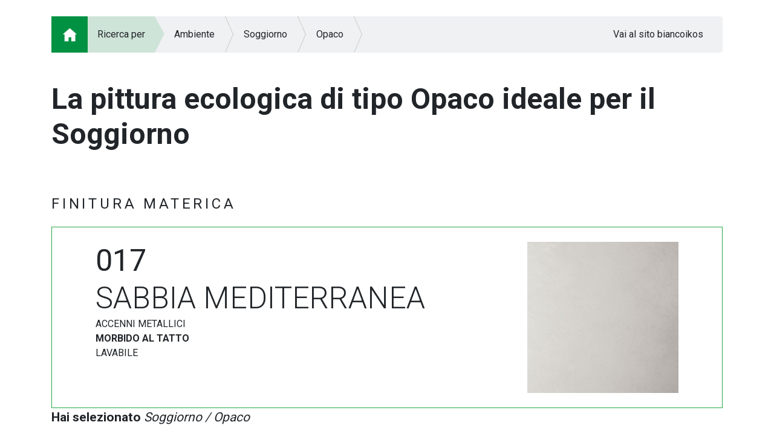

--- FILE ---
content_type: text/html; charset=utf-8
request_url: https://www.biancoikos.com/guidallascelta/Percorso/Ambiente/Soggiorno/Opaco/017
body_size: 32056
content:


<!DOCTYPE html>

<html>
<head><meta http-equiv="Content-Type" content="text/html; charset=utf-8" /><title>

</title><meta name="description" /><meta name="author" /><meta charset="utf-8" /><meta name="viewport" content="width=device-width, initial-scale=1, shrink-to-fit=no" /><link rel="shortcut icon" href="/guidallascelta/favicon.ico" type="image/x-icon" /><link rel="icon" href="/guidallascelta/favicon.ico" type="image/x-icon" /><link rel="stylesheet" href="https://stackpath.bootstrapcdn.com/bootstrap/4.1.0/css/bootstrap.min.css" integrity="sha384-9gVQ4dYFwwWSjIDZnLEWnxCjeSWFphJiwGPXr1jddIhOegiu1FwO5qRGvFXOdJZ4" crossorigin="anonymous" /><link href="https://fonts.googleapis.com/css?family=Roboto:300,400,700" rel="stylesheet" /><link href="/guidallascelta/css/StyleSheet.css" rel="stylesheet" />
    <script defer src="https://use.fontawesome.com/releases/v5.0.1/js/all.js"></script>
    

    <script src="https://www.google.com/recaptcha/api.js"></script>
</head>
    
<body>
    <div id="pageloader"><div id="loader"></div></div>
    <div id="ajaxloader" class="text-center"><i class="fa fa-spinner fa-spin fa-3x fa-fw"></i><span class="sr-only">Loading...</span></div>
    <form method="post" action="./017" id="form1" autocomplete="off">
<div class="aspNetHidden">
<input type="hidden" name="__VIEWSTATE" id="__VIEWSTATE" value="0SRFjEPcbQn2gjtojAkkxVIVFXiMaDOG6ryvCYT+kB4HgiBPYoxhY9ATdQyic2Boj9RcuU+RykVOiJPOmBp60QN5rDWpiWEQ3btEA/NHKTP/qVYzSFT88KZp3d+fQ1a4hz1loXtynxLw+dybJHCBhABntlW/V18uCQvRhnu/d3b2aa9Avge2wOu4IRixpzB/kXd463IFwSrOSXyW2XziwIezTNL8pUUrROx3TomOCq3lNrPBDjLAGUIV4AuWGPclvC2BtH4aXn6Gpd1b/[base64]/m6qDpKcAxg4ymdyUHk980Q26xW3K8+4vL6/pByz54alLK2dSQs9pgB4AkSEf3zX9WZJE8DWWsJ64F5HitosK2z8lx3mr2Esu0UcxDyfyKwx7y/RTDgxbyEgP9AeUQw7Rj0I/QdGo0t+sv6M3kbVbRa+WUZ3x6O5tJ0K95ffEi7stu8k0Iee7yxLTD9J3E8nRZES8yfzmVp8M0U9Ruk4zg8zA1RWDOS5s/9LnJHkNUwP5654Y9ORnJOY3ukCergSFDTOoD1b5c0Dpqph3HHTbrlo0Kk+p3QpkjSOUCbvzQvaWDrMHMjtEJFJilToxI5ppkHGTwCtegaW2xzCsx+e3SdEWKXxHfJFFR/+LdLnxRS7qd06Kx9nNZwGIRQFxeNyVVfIne2Q5EWAmm5OBQebT1kcGWhb9ctyz+r47PfUoJufBipp6MfgdNR6+Yr0TN3d4ly/5Fx7U1Bz9+xsglfhFiA8yMgwM3yIg+aMvb1f/[base64]/i3xHkLiCSzmYfqSGeXprWDULJQQPz/dHrPzbTZosgdD6gPFFNqZrTO0e3ZwDJ0AmD97F1haHDkvH4Y6K4t9BYWHDWGASY1NvVTkv6qhU2O2HaaHBsBTaBvgrWVS6/qlpZZerITVeIGdSgVB7RA==" />
</div>

<div class="aspNetHidden">

	<input type="hidden" name="__VIEWSTATEGENERATOR" id="__VIEWSTATEGENERATOR" value="AA164BA9" />
	<input type="hidden" name="__EVENTVALIDATION" id="__EVENTVALIDATION" value="0Gl5R13rpnDda2P2+zJcdUSSjch//MjyDy0/yd08ryt0VW1jS992mmpHEviL9pqrV7DguADWL+9b3Gu99juKSGdrcV2TwFiWHnvmL+vbKuaeHooITpfyEd9FHGuRPFQOMaWh8RPjM0hbRNqfpjoX0Ru65lvY/c83RWDKVCxz0UE=" />
</div>
        <div>
            
    <div class="container pb-5">
        <nav aria-label="breadcrumb">
            <ol class="breadcrumb">
                <li class="breadcrumb-item"><a href="/guidallascelta/Home"><img src="/guidallascelta/images/breadcrumb/home.png" /></a></li><li class="breadcrumb-item">Ricerca per</li><li class="breadcrumb-item"><a href="/guidallascelta/Percorso/Ambiente">Ambiente</a></li><li class="breadcrumb-item"><a href="/guidallascelta/Percorso/Ambiente/Soggiorno">Soggiorno</a></li><li class="breadcrumb-item"><a href="/guidallascelta/Percorso/Ambiente/Soggiorno/Opaco">Opaco</a></li>
                <li class="breadcrumb-item ml-auto"><a href="/">Vai al sito biancoikos</a></li>
            </ol>
        </nav>
        <!--<div class="text-right mb-2">
            <a href="https://www.biancoikos.com/it/it/" class="text-dark-green font-italic text-back">Vai al sito biancoikos.com<br />
                <img src="/guidallascelta/images/oikos-logo.png" alt="Sito Bianco Oikos" class="logo-back" /></a>
        </div>//-->
        <div class="home-titolo mt-5">
            <h1 class="lh"><strong>La pittura ecologica di tipo Opaco ideale per il Soggiorno</strong></h1>
            
        </div>
    </div>

    

    

    

    

    

    

    <div id="ContentPlaceHolderBody_PanelDettaglioProdotto" class="dettaglio-prodotto-container">
	
        <div class="container">
            
                    <h4 class="titolo-finitura">FINITURA MATERICA</h4>
                    <div class="border border-success">
                        <div class="bg-white p-4">
                            <div class="d-flex">
                                <div class="ml-lg-5">
                                    <div class="row">
                                        <div class="col-md-auto box-titolo-prodotto">
                                            <strong>017</strong><br />SABBIA MEDITERRANEA
                                        </div>
                                        <div class="col-md-auto">
                                            ACCENNI METALLICI<br /><strong>MORBIDO AL TATTO</strong><br />LAVABILE
                                        </div>
                                    </div>
                                </div>
                                <div class="ml-auto mr-lg-5">
                                    <img src="/guidallascelta/public/percorso/prodotti/017.jpg" alt="" class="img-prodotto-big" />
                                </div>
                            </div>
                        </div>
                        <div class="bg-light-green text-green px-4 py-3 d-none">
                            <i class=" fa-2x"></i> 
                        </div>
                        <div class="bg-white d-none">
                            &nbsp;
                        </div>
                    </div>
                    <div class="testo-prodotto-selezionato">
                        <strong>Hai selezionato</strong> <em>Soggiorno / Opaco</em>
                    </div>

                    <div class="py-5 text-center">
                        <a href="/download/WTE-017-01.pdf" class="btn-my btn-green" target="_blank">VAI ALLA SCHEDA PRODOTTO</a>
                    </div>

                    <div class="row pt-5 mb-md-4">
                        <div class="col-xl-8 mb-4 mb-xl-0">
                            <a href="#" class="box-banner-a" data-toggle="modal" data-target="#videoModal" data-video="https://www.youtube.com/embed/5m8ybNm8CDM?rel=0&controls=0&showinfo=0&autoplay=1&loop=1&playlist=5m8ybNm8CDM&modestbranding=1">
                                <div class="h-100 d-flex ombra">
                                    <div class="w-25 width-50 h-100 text-dark-green bg-white p-3 d-flex align-items-start flex-column">
                                        <div class="box-titolo">
                                            Vuoi realizzarlo fai da te?
                                        </div>
                                        <div class="mt-auto box-link">
                                            Guarda il video tutorial >
                                        </div>
                                    </div>
                                    <div class="w-75 width-50 box-banner-video text-center">
                                        <span class="helper"></span>
                                        <img src="/guidallascelta/public/percorso/banner/play.png" alt="Play video" class="va-middle" />
                                    </div>
                                </div>
                            </a>
                        </div>
                        <div class="col">
                            <div class="row h-100">
                                <div class="col-md-6 col-xl-12 mb-4 mb-md-0 pb-xl-3 h-50 height-50">
                                    <a href="#" class="box-banner-a" data-toggle="modal" data-target="#formModal" data-richiesta="Richiedi il supporto di un esperto online" data-image="esperto">
                                        <div class="h-100 d-flex box-banner box-banner-esperto ombra">
                                            <div class="w-50 h-100 bg-green text-white p-3 d-flex align-items-start flex-column">
                                                <div class="box-titolo">
                                                    Non sai cosa scegliere?
                                                </div>
                                                <div class="mt-auto box-link">
                                                    Chiedi aiuto al<br />nostro esperto >
                                                </div>
                                            </div>
                                            <div class="box-freccia box-freccia-verde">&nbsp;</div>
                                        </div>
                                    </a>
                                </div>
                                <div class="col-md-6 col-xl-12 mb-4 mb-md-0" pt-xl-3 h-50 height-50>
                                    <a href="#" class="box-banner-a" data-toggle="modal" data-target="#formModal" data-richiesta="Richiedi l'intervento di un applicatore specializzato" data-image="applicatore">
                                        <div class="h-100 d-flex box-banner box-banner-applicatore ombra">
                                            <div class="w-50 h-100 bg-white text-dark-green p-3 d-flex align-items-start flex-column">
                                                <div class="box-titolo">
                                                    Vorresti l’intervento di un maestro decoratore?
                                                </div>
                                                <div class="mt-auto box-link">
                                                    Contattaci >
                                                </div>
                                            </div>
                                            <div class="box-freccia box-freccia-bianca">&nbsp;</div>
                                        </div>
                                    </a>
                                </div>
                            </div>
                        </div>
                    </div>
                    <div class="row">
                        <div class="col-md-6 col-xl-4 mb-4 order-0">
                            <a href="#" class="box-banner-a" data-toggle="modal" data-target="#formModal" data-richiesta="Richiedi il consiglio di un progettista" data-image="progettista">
                                <div class="h-100 d-flex box-banner box-banner-progettista ombra">
                                    <div class="w-50 h-100 bg-green text-white p-3 d-flex align-items-start flex-column">
                                        <div class="box-titolo">
                                            Hai bisogno della consulenza di un progettista?
                                        </div>
                                        <div class="mt-auto box-link">
                                            Contattaci >
                                        </div>
                                    </div>
                                    <div class="box-freccia box-freccia-verde">&nbsp;</div>
                                </div>
                            </a>
                        </div>
                        <div id="ContentPlaceHolderBody_RepeaterDettaglioProdotto_PanelRivenditore_0" class="col-md-6 col-xl-4 mb-4 order-1">
		
                            <a href="/Trova-Whitepoint" target="_blank" class="box-banner-a">
                                <div class="h-100 bg-white box-banner box-banner-rivenditore ombra">
                                    <div class="w-50 h-100 text-dark-green p-3 d-flex align-items-start flex-column ml-auto">
                                        <div class="box-titolo">
                                            Acquistalo dal<br />rivenditore più<br />vicino
                                        </div>
                                        <div class="mt-auto box-link">
                                            Trova il tuo White Point >
                                        </div>
                                    </div>
                                </div>
                            </a>
                        
	</div>
                        <div id="ContentPlaceHolderBody_RepeaterDettaglioProdotto_PanelProdottoOnline_0" class="col-md-6 col-xl-4 mb-4 order-2">
		
                            <a href="/" target="_blank" class="box-banner-a">
                                <div class="h-100 d-flex box-banner box-banner-acquistare ombra">
                                    <div class="w-50 h-100 bg-dark-green text-white p-3 d-flex align-items-start flex-column">
                                        <div class="box-titolo">
                                            Vuoi acquistare online?
                                        </div>
                                        <div class="mt-auto box-link">
                                            Vai allo Shop >
                                        </div>
                                    </div>
                                    <div class="box-freccia box-freccia-verde-scuro">&nbsp;</div>
                                </div>
                            </a>
                        
	</div>

                        <div class="col-md-6 col-xl-4 mb-4 order-4 order-md-5 order-xl-4">
                            <div class="h-100 row p-xs-3 box-calcolo">
                                <div class="col-auto">
                                    <span class="helper"></span>
                                    <img src="/guidallascelta/public/percorso/prodotti/SABBIA MEDITERRANEA-017.png" alt="" class="img-fluid va-middle img-prodotto" />
                                </div>
                                <div class="col-auto d-flex flex-column align-self-center">
                                    <div class="box-titolo pb-2">
                                        Hai già tutte le misure?
                                    </div>
                                    <div class="box-link pt-2">
                                        Scopri quanto prodotto ti servirà
                                    </div>
                                </div>
                            </div>
                        </div>
                        <div class="col-md-6 col-xl-4 mb-4 order-5 order-md-6 order-xl-5">
                            <div class="h-100 row p-xs-3 box-calcolo">
                                <div class="col-6 col-sm-7 d-flex flex-column align-self-center">
                                    <div class="pb-2">
                                        <i class="fas fa-info-circle text-white"></i> Mq da tinteggiare
                                    </div>
                                    <div class="pt-2">
                                        <a href="#" class="text-dark-green" data-toggle="tooltip" data-placement="right" title="Questa indicazione resta valida in condizioni ottimali di supporto e di applicazione"><i class="fas fa-info-circle"></i></a> Quantità necessaria
                                    </div>
                                </div>
                                <div class="col-6 col-sm-5 d-flex flex-column align-self-center">
                                    <div class="box-calcolo-mq pb-2">
                                        <div class="input-group">
                                            <input type="text" class="form-control" name="mq" required="required" />
                                            <div class="input-group-append">
                                                <button class="btn btn-outline-secondary" id="btn-box-calcolo" type="button"><i class="fas fa-calculator"></i></button>
                                            </div>
                                        </div>
                                    </div>
                                    <div class="box-calcolo-risultato pt-2">
                                        <div class="input-group">
                                            <div class="input-group-prepend">
                                                <span class="input-group-text" id="basic-addon1">lt</span>
                                            </div>
                                            <span class="d-inline ml-auto" id="input-box-calcolo-risultato">0,00</span>
                                        </div>
                                    </div>
                                </div>
                            </div>
                        </div>
                        <div class="col-md-6 col-xl-4 mb-4 order-6 order-md-4 order-xl-6">
                            <a href="#" class="box-banner-a" data-toggle="modal" data-target="#formModal" data-richiesta="Lascia un tuo commento" data-image="migliorare">
                                <div class="h-100 bg-green text-white d-flex align-items-start flex-column box-banner box-banner-migliorare p-3 ombra">
                                    <div class="box-link">
                                        Un solo obiettivo:
                                    </div>
                                    <div class="box-titolo">
                                        MIGLIORARE
                                    </div>
                                    <div class="mt-auto box-link">
                                        Aiutaci lasciando un commento >
                                    </div>
                                </div>
                            </a>
                        </div>
                    </div>
                

            <input type="hidden" name="ctl00$ContentPlaceHolderBody$HiddenFieldIdProdotto" id="ContentPlaceHolderBody_HiddenFieldIdProdotto" />
            <input type="hidden" name="ctl00$ContentPlaceHolderBody$HiddenFieldCodiceProdotto" id="ContentPlaceHolderBody_HiddenFieldCodiceProdotto" />
            <input type="hidden" name="ctl00$ContentPlaceHolderBody$HiddenFieldTintaProdotto" id="ContentPlaceHolderBody_HiddenFieldTintaProdotto" />
            
        </div>
    
</div>

    

        </div>
        <div class="container d-lg-flex pt-2 pb-5 footer">
            <div class="text-justify pr-lg-5 mb-4 mb-lg-0">
                © OIKOS S.P.A. a socio unico Direzione e coordinamento OIKOS HOLDING S.P.A. CF, P IVA, e Reg.Imp. CCIAA n. 01970010409 R.E.A. FC N° 231429 Cap. Soc. € 1.560.000,00 i.v.
            </div>
            <div class="d-flex justify-content-between pl-lg-5">
                <div class="px-5">
                    <a href="/Privacy-e-cookie-policy" target="_blank">Privacy&nbsp;e&nbsp;Cookie&nbsp;Policy</a>
                </div>
                <div class="ml-auto ml-lg-0">
                    <a href="http://www.axterisco.it" target="_blank">Credits</a>
                </div>
            </div>
        </div>
    </form>
    <script src="https://code.jquery.com/jquery-3.3.1.min.js" integrity="sha256-FgpCb/KJQlLNfOu91ta32o/NMZxltwRo8QtmkMRdAu8=" crossorigin="anonymous"></script>
    <script src="https://cdnjs.cloudflare.com/ajax/libs/popper.js/1.14.0/umd/popper.min.js" integrity="sha384-cs/chFZiN24E4KMATLdqdvsezGxaGsi4hLGOzlXwp5UZB1LY//20VyM2taTB4QvJ" crossorigin="anonymous"></script>
    <script src="https://stackpath.bootstrapcdn.com/bootstrap/4.1.0/js/bootstrap.min.js" integrity="sha384-uefMccjFJAIv6A+rW+L4AHf99KvxDjWSu1z9VI8SKNVmz4sk7buKt/6v9KI65qnm" crossorigin="anonymous"></script>
    
    <div class="modal fade" id="formModal" tabindex="-1" role="dialog" aria-labelledby="formModalLabel" aria-hidden="true">
        <div class="modal-dialog modal-lg" role="document">
            <div class="modal-content">
                <form id="formInfo" autocomplete="off">
                    <div class="modal-header">
                        <h5 class="modal-title" id="formModalLabel"></h5>
                        <button type="button" class="close" data-dismiss="modal" aria-label="Close">
                            <span aria-hidden="true">&times;</span>
                        </button>
                    </div>
                    <div class="modal-body">
                        <div class="row">
                            <div class="col-lg-7">
                                <div class="row pb-3">
                                    <div class="col-auto">
                                        <img src="" alt="" class="img-fluid va-middle img-prodotto-modal" />
                                    </div>
                                    <div class="col-auto modal-titolo-prodotto">
                                        
                                    </div>
                                </div>
                                <div class="pb-3">
                                    <input type="text" class="form-control" name="nome" placeholder="Nome" required="required" />
                                </div>
                                <div class="pb-3">
                                    <input type="text" class="form-control" name="cognome" placeholder="Cognome" required="required" />
                                </div>
                                <div class="pb-3">
                                    <input type="email" class="form-control" name="email" placeholder="E-mail" />
                                </div>
                                <div class="pb-3">
                                    <input type="tel" class="form-control" name="telefono" placeholder="Telefono" />
                                </div>
                                <div>
                                    <textarea class="form-control" name="richiesta" placeholder="Richiesta" required="required"></textarea>
                                </div>
                            </div>
                            <div class="d-none d-lg-block col-lg-5">
                                <div class="h-100 modal-image-banner">
                                    &nbsp;
                                </div>
                            </div>
                        </div>
                        <div class="modal-form-esito text-center p-5 d-none"></div>
                    </div>
                    <div class="modal-footer d-flex flex-wrap-reverse flex-lg-wrap">
                        <div class="mx-auto mx-lg-0 mr-lg-auto">
                            <div id="recaptcha" class="g-recaptcha mr-auto" data-sitekey="6LdUo40UAAAAAOVwvbVNkUbc8BfFkaS-yjE9w3BO" data-callback="SubmitRegistration" data-size="invisible" data-badge="inline"></div>
                        </div>
                        <div class="mx-auto mx-lg-0 mb-3 mb-lg-0">
                            <button type="submit" id="btnFormModal" class="btn btn-my btn-green">INVIA RICHIESTA</button>
                            <button type="button" class="btn btn-my btn-secondary" data-dismiss="modal">CHIUDI</button>
                            <input type="hidden" name="idprodotto" />
                            <input type="hidden" name="codice" />
                            <input type="hidden" name="tinta" />
                            <input type="hidden" name="tiporichiesta" />
                        </div>
                    </div>
                </form>
            </div>
        </div>
    </div>
    <div class="modal fade" id="videoModal" tabindex="-1" role="dialog" aria-labelledby="videoModalLabel" aria-hidden="true">
        <div class="modal-dialog modal-lg" role="document">
            <div class="modal-content">
                <div class="modal-body">
                    <div class="rwd-video">
                    <iframe width="560" height="315" src="" frameborder="0" allow="autoplay; encrypted-media" allowfullscreen></iframe>
                    </div>
                </div>
                <div class="modal-footer">
                    <button type="button" class="btn btn-my btn-secondary" data-dismiss="modal">CHIUDI</button>
                </div>
            </div>
        </div>
    </div>
    
    <script>
        <!--
        var col = $('');
        var colore;
        $(document).ready(function () {
            $('[data-toggle="tooltip"]').tooltip();
            $('.box-colori').click(function () {
                colore = $(this);
                col.remove();
                if ($(this).css('background-color') == $('.box-tintapiatta .box-ricerca').css('background-color'))
                    $('.box-tintapiatta .box-ricerca').css('background-color', 'white');
                else
                    $('.box-tintapiatta .box-ricerca').css('background-color', $(this).attr('data-value'));
                var w = $(this).outerWidth();
                var h = $(this).outerHeight();
                var offset = $(this).offset();
                col = $('<div class="box-colore-scelto" style="min-width:' + w*1.5 + 'px;height:' + h*1.5 + 'px;line-height:'+ h*1.5 +'px;background-color:' + $(this).attr('data-value') + ';">' + $(this).attr('title') + '</div>');
                col.click(function () {
                    $(this).remove();
                    $('.box-tintapiatta .box-ricerca').css('background-color', 'white');
                });
                $('body').append(col);
                col.offset({ top: offset.top - w / 4, left: offset.left - h / 4 });
            });
            $('#formModal').on('show.bs.modal', function (event) {
                var link = $(event.relatedTarget);
                var richiesta = link.data('richiesta');
                var image = link.data('image');
                $(this).find('.modal-title').text(richiesta);
                $(this).find('.modal-body .modal-image-banner').attr('style', 'background-image:url(/guidallascelta/public/percorso/banner/' + image + '_form.jpg);');
                var titolo_prodotto = $('#ContentPlaceHolderBody_HiddenFieldCodiceProdotto').val() + '<br /><strong>' + $('#ContentPlaceHolderBody_HiddenFieldTintaProdotto').val() + '</strong>';
                $(this).find('.modal-body .modal-titolo-prodotto').html(titolo_prodotto);
                $(this).find('.modal-body .img-prodotto-modal').attr('src', $('.img-prodotto-big').attr('src'));
                $(this).find('.modal-footer input[name="tiporichiesta"]').val(richiesta);
                $(this).find('.modal-footer input[name="idprodotto"]').val($('#ContentPlaceHolderBody_HiddenFieldIdProdotto').val());
                $(this).find('.modal-footer input[name="codice"]').val($('#ContentPlaceHolderBody_HiddenFieldCodiceProdotto').val());
                $(this).find('.modal-footer input[name="tinta"]').val($('#ContentPlaceHolderBody_HiddenFieldTintaProdotto').val());
            }).on('hide.bs.modal', function (event) {
                document.getElementById('formInfo').reset(); 
                $('.modal-form-esito').addClass('d-none').html('');
                $('.modal-body > .row, #btnFormModal').show();
            });
            $('#videoModal').on('show.bs.modal', function (event) {
                var link = $(event.relatedTarget);
                var video = link.data('video');
                $(this).find('.modal-body iframe').attr('src', video);
            });
            $('#formInfo').submit(function (e) {
                $(e.target.activeElement).prop('disabled', true);
                if (!grecaptcha.getResponse()) {
                    e.preventDefault();
                    grecaptcha.reset();
                    grecaptcha.execute();
                }
                return false;
            });
            $('#form1').submit(function (e) {
                e.preventDefault();
            });
            $('#btn-box-calcolo').click(function () {
                var obj = { quantita: $('input[name="mq"]').val(), idprodotto: $('#ContentPlaceHolderBody_HiddenFieldIdProdotto').val() };
                $.ajax({ url: '/guidallascelta/Utility.asmx/calcolaQuantita', data: JSON.stringify(obj) })
                    .done(function (data) {
                        var esito = false;
                        try {
                            if (data.d.esito == 'ok') { $('#input-box-calcolo-risultato').html(data.d.messaggio); esito = true; }
                        } catch (err) { 
                        } finally { if (!esito) alert('Attenzione si è verificato un errore, si prega di riprovare'); }
                    });
                return false;
            });
            if ($('.elenco-prodotti-container').is(':visible') || $('.dettaglio-prodotto-container').is(':visible')) {
                $('body').addClass('nobg');
            }
        });
        function SubmitRegistration() {
            var gresponse = grecaptcha.getResponse();
            var obj = { nome: $('input[name="nome"]').val(), cognome: $('input[name="cognome"]').val(), email: $('input[name="email"]').val(), telefono: $('input[name="telefono"]').val(), richiesta: $('textarea[name="richiesta"]').val(), idprodotto: $('input[name="idprodotto"]').val(), codice: $('input[name="codice"]').val(), tinta: $('input[name="tinta"]').val(), tiporichiesta: $('input[name="tiporichiesta"]').val(), recaptcha: gresponse };
            $.ajax({ url: '/guidallascelta/Utility.asmx/invioForm', data: JSON.stringify({ data: obj }) })
                .done(function (data) {
                    var esito = false;
                    try {
                        if (!jQuery.isEmptyObject(data.d)) {
                            $('.modal-form-esito').removeClass('d-none').html(data.d.messaggio);
                            $('.modal-body > .row, #btnFormModal').hide();
                            esito = true;
                        }
                    } catch (err) {
                    } finally { if (!esito) alert('Attenzione si è verificato un errore, si prega di riprovare'); }
                });
        }
    </script>

    <script>
        $.ajaxSetup({ scriptCharset: 'utf-8', type: 'POST', contentType: 'application/json; charset=utf-8', dataType: 'json' });
        var $elem;
        $(document).ready(function (e) {
            $('#pageloader').delay(500).fadeOut('slow', function () {
                $('.box-animate').each(function (i) {
                    $(this).delay(i * 100).animate({ opacity: 1, top: '-=50' }, 300).hover(function () { $(this).animate({ top: '-10' }); }, function () { $(this).animate({ top: '0' }); });
                });
            });
        }).ajaxStart(function (e) {
            //APRO LOADING AJAX
            $('#ajaxloader').show().css({ 'top': $(window).height() / 2 + $(document).scrollTop() - $('#ajaxloader').outerHeight() / 2 + 'px' });
            $elem = e.target.activeElement;
            $(e.target.activeElement).prop('disabled', true);
        }).ajaxStop(function (e) {
            //CHIUDO LOADING AJAX
            $('#ajaxloader').hide();
            $($elem).prop('disabled', false);
        }).ajaxError(function (event, jqxhr, settings, thrownError) {
            //ERRORE
            console.log(thrownError);
        });
    </script>
</body>
        
</html>


--- FILE ---
content_type: text/html; charset=utf-8
request_url: https://www.google.com/recaptcha/api2/anchor?ar=1&k=6LdUo40UAAAAAOVwvbVNkUbc8BfFkaS-yjE9w3BO&co=aHR0cHM6Ly93d3cuYmlhbmNvaWtvcy5jb206NDQz&hl=en&v=PoyoqOPhxBO7pBk68S4YbpHZ&size=invisible&badge=inline&anchor-ms=20000&execute-ms=30000&cb=tk7k81okgaw4
body_size: 49172
content:
<!DOCTYPE HTML><html dir="ltr" lang="en"><head><meta http-equiv="Content-Type" content="text/html; charset=UTF-8">
<meta http-equiv="X-UA-Compatible" content="IE=edge">
<title>reCAPTCHA</title>
<style type="text/css">
/* cyrillic-ext */
@font-face {
  font-family: 'Roboto';
  font-style: normal;
  font-weight: 400;
  font-stretch: 100%;
  src: url(//fonts.gstatic.com/s/roboto/v48/KFO7CnqEu92Fr1ME7kSn66aGLdTylUAMa3GUBHMdazTgWw.woff2) format('woff2');
  unicode-range: U+0460-052F, U+1C80-1C8A, U+20B4, U+2DE0-2DFF, U+A640-A69F, U+FE2E-FE2F;
}
/* cyrillic */
@font-face {
  font-family: 'Roboto';
  font-style: normal;
  font-weight: 400;
  font-stretch: 100%;
  src: url(//fonts.gstatic.com/s/roboto/v48/KFO7CnqEu92Fr1ME7kSn66aGLdTylUAMa3iUBHMdazTgWw.woff2) format('woff2');
  unicode-range: U+0301, U+0400-045F, U+0490-0491, U+04B0-04B1, U+2116;
}
/* greek-ext */
@font-face {
  font-family: 'Roboto';
  font-style: normal;
  font-weight: 400;
  font-stretch: 100%;
  src: url(//fonts.gstatic.com/s/roboto/v48/KFO7CnqEu92Fr1ME7kSn66aGLdTylUAMa3CUBHMdazTgWw.woff2) format('woff2');
  unicode-range: U+1F00-1FFF;
}
/* greek */
@font-face {
  font-family: 'Roboto';
  font-style: normal;
  font-weight: 400;
  font-stretch: 100%;
  src: url(//fonts.gstatic.com/s/roboto/v48/KFO7CnqEu92Fr1ME7kSn66aGLdTylUAMa3-UBHMdazTgWw.woff2) format('woff2');
  unicode-range: U+0370-0377, U+037A-037F, U+0384-038A, U+038C, U+038E-03A1, U+03A3-03FF;
}
/* math */
@font-face {
  font-family: 'Roboto';
  font-style: normal;
  font-weight: 400;
  font-stretch: 100%;
  src: url(//fonts.gstatic.com/s/roboto/v48/KFO7CnqEu92Fr1ME7kSn66aGLdTylUAMawCUBHMdazTgWw.woff2) format('woff2');
  unicode-range: U+0302-0303, U+0305, U+0307-0308, U+0310, U+0312, U+0315, U+031A, U+0326-0327, U+032C, U+032F-0330, U+0332-0333, U+0338, U+033A, U+0346, U+034D, U+0391-03A1, U+03A3-03A9, U+03B1-03C9, U+03D1, U+03D5-03D6, U+03F0-03F1, U+03F4-03F5, U+2016-2017, U+2034-2038, U+203C, U+2040, U+2043, U+2047, U+2050, U+2057, U+205F, U+2070-2071, U+2074-208E, U+2090-209C, U+20D0-20DC, U+20E1, U+20E5-20EF, U+2100-2112, U+2114-2115, U+2117-2121, U+2123-214F, U+2190, U+2192, U+2194-21AE, U+21B0-21E5, U+21F1-21F2, U+21F4-2211, U+2213-2214, U+2216-22FF, U+2308-230B, U+2310, U+2319, U+231C-2321, U+2336-237A, U+237C, U+2395, U+239B-23B7, U+23D0, U+23DC-23E1, U+2474-2475, U+25AF, U+25B3, U+25B7, U+25BD, U+25C1, U+25CA, U+25CC, U+25FB, U+266D-266F, U+27C0-27FF, U+2900-2AFF, U+2B0E-2B11, U+2B30-2B4C, U+2BFE, U+3030, U+FF5B, U+FF5D, U+1D400-1D7FF, U+1EE00-1EEFF;
}
/* symbols */
@font-face {
  font-family: 'Roboto';
  font-style: normal;
  font-weight: 400;
  font-stretch: 100%;
  src: url(//fonts.gstatic.com/s/roboto/v48/KFO7CnqEu92Fr1ME7kSn66aGLdTylUAMaxKUBHMdazTgWw.woff2) format('woff2');
  unicode-range: U+0001-000C, U+000E-001F, U+007F-009F, U+20DD-20E0, U+20E2-20E4, U+2150-218F, U+2190, U+2192, U+2194-2199, U+21AF, U+21E6-21F0, U+21F3, U+2218-2219, U+2299, U+22C4-22C6, U+2300-243F, U+2440-244A, U+2460-24FF, U+25A0-27BF, U+2800-28FF, U+2921-2922, U+2981, U+29BF, U+29EB, U+2B00-2BFF, U+4DC0-4DFF, U+FFF9-FFFB, U+10140-1018E, U+10190-1019C, U+101A0, U+101D0-101FD, U+102E0-102FB, U+10E60-10E7E, U+1D2C0-1D2D3, U+1D2E0-1D37F, U+1F000-1F0FF, U+1F100-1F1AD, U+1F1E6-1F1FF, U+1F30D-1F30F, U+1F315, U+1F31C, U+1F31E, U+1F320-1F32C, U+1F336, U+1F378, U+1F37D, U+1F382, U+1F393-1F39F, U+1F3A7-1F3A8, U+1F3AC-1F3AF, U+1F3C2, U+1F3C4-1F3C6, U+1F3CA-1F3CE, U+1F3D4-1F3E0, U+1F3ED, U+1F3F1-1F3F3, U+1F3F5-1F3F7, U+1F408, U+1F415, U+1F41F, U+1F426, U+1F43F, U+1F441-1F442, U+1F444, U+1F446-1F449, U+1F44C-1F44E, U+1F453, U+1F46A, U+1F47D, U+1F4A3, U+1F4B0, U+1F4B3, U+1F4B9, U+1F4BB, U+1F4BF, U+1F4C8-1F4CB, U+1F4D6, U+1F4DA, U+1F4DF, U+1F4E3-1F4E6, U+1F4EA-1F4ED, U+1F4F7, U+1F4F9-1F4FB, U+1F4FD-1F4FE, U+1F503, U+1F507-1F50B, U+1F50D, U+1F512-1F513, U+1F53E-1F54A, U+1F54F-1F5FA, U+1F610, U+1F650-1F67F, U+1F687, U+1F68D, U+1F691, U+1F694, U+1F698, U+1F6AD, U+1F6B2, U+1F6B9-1F6BA, U+1F6BC, U+1F6C6-1F6CF, U+1F6D3-1F6D7, U+1F6E0-1F6EA, U+1F6F0-1F6F3, U+1F6F7-1F6FC, U+1F700-1F7FF, U+1F800-1F80B, U+1F810-1F847, U+1F850-1F859, U+1F860-1F887, U+1F890-1F8AD, U+1F8B0-1F8BB, U+1F8C0-1F8C1, U+1F900-1F90B, U+1F93B, U+1F946, U+1F984, U+1F996, U+1F9E9, U+1FA00-1FA6F, U+1FA70-1FA7C, U+1FA80-1FA89, U+1FA8F-1FAC6, U+1FACE-1FADC, U+1FADF-1FAE9, U+1FAF0-1FAF8, U+1FB00-1FBFF;
}
/* vietnamese */
@font-face {
  font-family: 'Roboto';
  font-style: normal;
  font-weight: 400;
  font-stretch: 100%;
  src: url(//fonts.gstatic.com/s/roboto/v48/KFO7CnqEu92Fr1ME7kSn66aGLdTylUAMa3OUBHMdazTgWw.woff2) format('woff2');
  unicode-range: U+0102-0103, U+0110-0111, U+0128-0129, U+0168-0169, U+01A0-01A1, U+01AF-01B0, U+0300-0301, U+0303-0304, U+0308-0309, U+0323, U+0329, U+1EA0-1EF9, U+20AB;
}
/* latin-ext */
@font-face {
  font-family: 'Roboto';
  font-style: normal;
  font-weight: 400;
  font-stretch: 100%;
  src: url(//fonts.gstatic.com/s/roboto/v48/KFO7CnqEu92Fr1ME7kSn66aGLdTylUAMa3KUBHMdazTgWw.woff2) format('woff2');
  unicode-range: U+0100-02BA, U+02BD-02C5, U+02C7-02CC, U+02CE-02D7, U+02DD-02FF, U+0304, U+0308, U+0329, U+1D00-1DBF, U+1E00-1E9F, U+1EF2-1EFF, U+2020, U+20A0-20AB, U+20AD-20C0, U+2113, U+2C60-2C7F, U+A720-A7FF;
}
/* latin */
@font-face {
  font-family: 'Roboto';
  font-style: normal;
  font-weight: 400;
  font-stretch: 100%;
  src: url(//fonts.gstatic.com/s/roboto/v48/KFO7CnqEu92Fr1ME7kSn66aGLdTylUAMa3yUBHMdazQ.woff2) format('woff2');
  unicode-range: U+0000-00FF, U+0131, U+0152-0153, U+02BB-02BC, U+02C6, U+02DA, U+02DC, U+0304, U+0308, U+0329, U+2000-206F, U+20AC, U+2122, U+2191, U+2193, U+2212, U+2215, U+FEFF, U+FFFD;
}
/* cyrillic-ext */
@font-face {
  font-family: 'Roboto';
  font-style: normal;
  font-weight: 500;
  font-stretch: 100%;
  src: url(//fonts.gstatic.com/s/roboto/v48/KFO7CnqEu92Fr1ME7kSn66aGLdTylUAMa3GUBHMdazTgWw.woff2) format('woff2');
  unicode-range: U+0460-052F, U+1C80-1C8A, U+20B4, U+2DE0-2DFF, U+A640-A69F, U+FE2E-FE2F;
}
/* cyrillic */
@font-face {
  font-family: 'Roboto';
  font-style: normal;
  font-weight: 500;
  font-stretch: 100%;
  src: url(//fonts.gstatic.com/s/roboto/v48/KFO7CnqEu92Fr1ME7kSn66aGLdTylUAMa3iUBHMdazTgWw.woff2) format('woff2');
  unicode-range: U+0301, U+0400-045F, U+0490-0491, U+04B0-04B1, U+2116;
}
/* greek-ext */
@font-face {
  font-family: 'Roboto';
  font-style: normal;
  font-weight: 500;
  font-stretch: 100%;
  src: url(//fonts.gstatic.com/s/roboto/v48/KFO7CnqEu92Fr1ME7kSn66aGLdTylUAMa3CUBHMdazTgWw.woff2) format('woff2');
  unicode-range: U+1F00-1FFF;
}
/* greek */
@font-face {
  font-family: 'Roboto';
  font-style: normal;
  font-weight: 500;
  font-stretch: 100%;
  src: url(//fonts.gstatic.com/s/roboto/v48/KFO7CnqEu92Fr1ME7kSn66aGLdTylUAMa3-UBHMdazTgWw.woff2) format('woff2');
  unicode-range: U+0370-0377, U+037A-037F, U+0384-038A, U+038C, U+038E-03A1, U+03A3-03FF;
}
/* math */
@font-face {
  font-family: 'Roboto';
  font-style: normal;
  font-weight: 500;
  font-stretch: 100%;
  src: url(//fonts.gstatic.com/s/roboto/v48/KFO7CnqEu92Fr1ME7kSn66aGLdTylUAMawCUBHMdazTgWw.woff2) format('woff2');
  unicode-range: U+0302-0303, U+0305, U+0307-0308, U+0310, U+0312, U+0315, U+031A, U+0326-0327, U+032C, U+032F-0330, U+0332-0333, U+0338, U+033A, U+0346, U+034D, U+0391-03A1, U+03A3-03A9, U+03B1-03C9, U+03D1, U+03D5-03D6, U+03F0-03F1, U+03F4-03F5, U+2016-2017, U+2034-2038, U+203C, U+2040, U+2043, U+2047, U+2050, U+2057, U+205F, U+2070-2071, U+2074-208E, U+2090-209C, U+20D0-20DC, U+20E1, U+20E5-20EF, U+2100-2112, U+2114-2115, U+2117-2121, U+2123-214F, U+2190, U+2192, U+2194-21AE, U+21B0-21E5, U+21F1-21F2, U+21F4-2211, U+2213-2214, U+2216-22FF, U+2308-230B, U+2310, U+2319, U+231C-2321, U+2336-237A, U+237C, U+2395, U+239B-23B7, U+23D0, U+23DC-23E1, U+2474-2475, U+25AF, U+25B3, U+25B7, U+25BD, U+25C1, U+25CA, U+25CC, U+25FB, U+266D-266F, U+27C0-27FF, U+2900-2AFF, U+2B0E-2B11, U+2B30-2B4C, U+2BFE, U+3030, U+FF5B, U+FF5D, U+1D400-1D7FF, U+1EE00-1EEFF;
}
/* symbols */
@font-face {
  font-family: 'Roboto';
  font-style: normal;
  font-weight: 500;
  font-stretch: 100%;
  src: url(//fonts.gstatic.com/s/roboto/v48/KFO7CnqEu92Fr1ME7kSn66aGLdTylUAMaxKUBHMdazTgWw.woff2) format('woff2');
  unicode-range: U+0001-000C, U+000E-001F, U+007F-009F, U+20DD-20E0, U+20E2-20E4, U+2150-218F, U+2190, U+2192, U+2194-2199, U+21AF, U+21E6-21F0, U+21F3, U+2218-2219, U+2299, U+22C4-22C6, U+2300-243F, U+2440-244A, U+2460-24FF, U+25A0-27BF, U+2800-28FF, U+2921-2922, U+2981, U+29BF, U+29EB, U+2B00-2BFF, U+4DC0-4DFF, U+FFF9-FFFB, U+10140-1018E, U+10190-1019C, U+101A0, U+101D0-101FD, U+102E0-102FB, U+10E60-10E7E, U+1D2C0-1D2D3, U+1D2E0-1D37F, U+1F000-1F0FF, U+1F100-1F1AD, U+1F1E6-1F1FF, U+1F30D-1F30F, U+1F315, U+1F31C, U+1F31E, U+1F320-1F32C, U+1F336, U+1F378, U+1F37D, U+1F382, U+1F393-1F39F, U+1F3A7-1F3A8, U+1F3AC-1F3AF, U+1F3C2, U+1F3C4-1F3C6, U+1F3CA-1F3CE, U+1F3D4-1F3E0, U+1F3ED, U+1F3F1-1F3F3, U+1F3F5-1F3F7, U+1F408, U+1F415, U+1F41F, U+1F426, U+1F43F, U+1F441-1F442, U+1F444, U+1F446-1F449, U+1F44C-1F44E, U+1F453, U+1F46A, U+1F47D, U+1F4A3, U+1F4B0, U+1F4B3, U+1F4B9, U+1F4BB, U+1F4BF, U+1F4C8-1F4CB, U+1F4D6, U+1F4DA, U+1F4DF, U+1F4E3-1F4E6, U+1F4EA-1F4ED, U+1F4F7, U+1F4F9-1F4FB, U+1F4FD-1F4FE, U+1F503, U+1F507-1F50B, U+1F50D, U+1F512-1F513, U+1F53E-1F54A, U+1F54F-1F5FA, U+1F610, U+1F650-1F67F, U+1F687, U+1F68D, U+1F691, U+1F694, U+1F698, U+1F6AD, U+1F6B2, U+1F6B9-1F6BA, U+1F6BC, U+1F6C6-1F6CF, U+1F6D3-1F6D7, U+1F6E0-1F6EA, U+1F6F0-1F6F3, U+1F6F7-1F6FC, U+1F700-1F7FF, U+1F800-1F80B, U+1F810-1F847, U+1F850-1F859, U+1F860-1F887, U+1F890-1F8AD, U+1F8B0-1F8BB, U+1F8C0-1F8C1, U+1F900-1F90B, U+1F93B, U+1F946, U+1F984, U+1F996, U+1F9E9, U+1FA00-1FA6F, U+1FA70-1FA7C, U+1FA80-1FA89, U+1FA8F-1FAC6, U+1FACE-1FADC, U+1FADF-1FAE9, U+1FAF0-1FAF8, U+1FB00-1FBFF;
}
/* vietnamese */
@font-face {
  font-family: 'Roboto';
  font-style: normal;
  font-weight: 500;
  font-stretch: 100%;
  src: url(//fonts.gstatic.com/s/roboto/v48/KFO7CnqEu92Fr1ME7kSn66aGLdTylUAMa3OUBHMdazTgWw.woff2) format('woff2');
  unicode-range: U+0102-0103, U+0110-0111, U+0128-0129, U+0168-0169, U+01A0-01A1, U+01AF-01B0, U+0300-0301, U+0303-0304, U+0308-0309, U+0323, U+0329, U+1EA0-1EF9, U+20AB;
}
/* latin-ext */
@font-face {
  font-family: 'Roboto';
  font-style: normal;
  font-weight: 500;
  font-stretch: 100%;
  src: url(//fonts.gstatic.com/s/roboto/v48/KFO7CnqEu92Fr1ME7kSn66aGLdTylUAMa3KUBHMdazTgWw.woff2) format('woff2');
  unicode-range: U+0100-02BA, U+02BD-02C5, U+02C7-02CC, U+02CE-02D7, U+02DD-02FF, U+0304, U+0308, U+0329, U+1D00-1DBF, U+1E00-1E9F, U+1EF2-1EFF, U+2020, U+20A0-20AB, U+20AD-20C0, U+2113, U+2C60-2C7F, U+A720-A7FF;
}
/* latin */
@font-face {
  font-family: 'Roboto';
  font-style: normal;
  font-weight: 500;
  font-stretch: 100%;
  src: url(//fonts.gstatic.com/s/roboto/v48/KFO7CnqEu92Fr1ME7kSn66aGLdTylUAMa3yUBHMdazQ.woff2) format('woff2');
  unicode-range: U+0000-00FF, U+0131, U+0152-0153, U+02BB-02BC, U+02C6, U+02DA, U+02DC, U+0304, U+0308, U+0329, U+2000-206F, U+20AC, U+2122, U+2191, U+2193, U+2212, U+2215, U+FEFF, U+FFFD;
}
/* cyrillic-ext */
@font-face {
  font-family: 'Roboto';
  font-style: normal;
  font-weight: 900;
  font-stretch: 100%;
  src: url(//fonts.gstatic.com/s/roboto/v48/KFO7CnqEu92Fr1ME7kSn66aGLdTylUAMa3GUBHMdazTgWw.woff2) format('woff2');
  unicode-range: U+0460-052F, U+1C80-1C8A, U+20B4, U+2DE0-2DFF, U+A640-A69F, U+FE2E-FE2F;
}
/* cyrillic */
@font-face {
  font-family: 'Roboto';
  font-style: normal;
  font-weight: 900;
  font-stretch: 100%;
  src: url(//fonts.gstatic.com/s/roboto/v48/KFO7CnqEu92Fr1ME7kSn66aGLdTylUAMa3iUBHMdazTgWw.woff2) format('woff2');
  unicode-range: U+0301, U+0400-045F, U+0490-0491, U+04B0-04B1, U+2116;
}
/* greek-ext */
@font-face {
  font-family: 'Roboto';
  font-style: normal;
  font-weight: 900;
  font-stretch: 100%;
  src: url(//fonts.gstatic.com/s/roboto/v48/KFO7CnqEu92Fr1ME7kSn66aGLdTylUAMa3CUBHMdazTgWw.woff2) format('woff2');
  unicode-range: U+1F00-1FFF;
}
/* greek */
@font-face {
  font-family: 'Roboto';
  font-style: normal;
  font-weight: 900;
  font-stretch: 100%;
  src: url(//fonts.gstatic.com/s/roboto/v48/KFO7CnqEu92Fr1ME7kSn66aGLdTylUAMa3-UBHMdazTgWw.woff2) format('woff2');
  unicode-range: U+0370-0377, U+037A-037F, U+0384-038A, U+038C, U+038E-03A1, U+03A3-03FF;
}
/* math */
@font-face {
  font-family: 'Roboto';
  font-style: normal;
  font-weight: 900;
  font-stretch: 100%;
  src: url(//fonts.gstatic.com/s/roboto/v48/KFO7CnqEu92Fr1ME7kSn66aGLdTylUAMawCUBHMdazTgWw.woff2) format('woff2');
  unicode-range: U+0302-0303, U+0305, U+0307-0308, U+0310, U+0312, U+0315, U+031A, U+0326-0327, U+032C, U+032F-0330, U+0332-0333, U+0338, U+033A, U+0346, U+034D, U+0391-03A1, U+03A3-03A9, U+03B1-03C9, U+03D1, U+03D5-03D6, U+03F0-03F1, U+03F4-03F5, U+2016-2017, U+2034-2038, U+203C, U+2040, U+2043, U+2047, U+2050, U+2057, U+205F, U+2070-2071, U+2074-208E, U+2090-209C, U+20D0-20DC, U+20E1, U+20E5-20EF, U+2100-2112, U+2114-2115, U+2117-2121, U+2123-214F, U+2190, U+2192, U+2194-21AE, U+21B0-21E5, U+21F1-21F2, U+21F4-2211, U+2213-2214, U+2216-22FF, U+2308-230B, U+2310, U+2319, U+231C-2321, U+2336-237A, U+237C, U+2395, U+239B-23B7, U+23D0, U+23DC-23E1, U+2474-2475, U+25AF, U+25B3, U+25B7, U+25BD, U+25C1, U+25CA, U+25CC, U+25FB, U+266D-266F, U+27C0-27FF, U+2900-2AFF, U+2B0E-2B11, U+2B30-2B4C, U+2BFE, U+3030, U+FF5B, U+FF5D, U+1D400-1D7FF, U+1EE00-1EEFF;
}
/* symbols */
@font-face {
  font-family: 'Roboto';
  font-style: normal;
  font-weight: 900;
  font-stretch: 100%;
  src: url(//fonts.gstatic.com/s/roboto/v48/KFO7CnqEu92Fr1ME7kSn66aGLdTylUAMaxKUBHMdazTgWw.woff2) format('woff2');
  unicode-range: U+0001-000C, U+000E-001F, U+007F-009F, U+20DD-20E0, U+20E2-20E4, U+2150-218F, U+2190, U+2192, U+2194-2199, U+21AF, U+21E6-21F0, U+21F3, U+2218-2219, U+2299, U+22C4-22C6, U+2300-243F, U+2440-244A, U+2460-24FF, U+25A0-27BF, U+2800-28FF, U+2921-2922, U+2981, U+29BF, U+29EB, U+2B00-2BFF, U+4DC0-4DFF, U+FFF9-FFFB, U+10140-1018E, U+10190-1019C, U+101A0, U+101D0-101FD, U+102E0-102FB, U+10E60-10E7E, U+1D2C0-1D2D3, U+1D2E0-1D37F, U+1F000-1F0FF, U+1F100-1F1AD, U+1F1E6-1F1FF, U+1F30D-1F30F, U+1F315, U+1F31C, U+1F31E, U+1F320-1F32C, U+1F336, U+1F378, U+1F37D, U+1F382, U+1F393-1F39F, U+1F3A7-1F3A8, U+1F3AC-1F3AF, U+1F3C2, U+1F3C4-1F3C6, U+1F3CA-1F3CE, U+1F3D4-1F3E0, U+1F3ED, U+1F3F1-1F3F3, U+1F3F5-1F3F7, U+1F408, U+1F415, U+1F41F, U+1F426, U+1F43F, U+1F441-1F442, U+1F444, U+1F446-1F449, U+1F44C-1F44E, U+1F453, U+1F46A, U+1F47D, U+1F4A3, U+1F4B0, U+1F4B3, U+1F4B9, U+1F4BB, U+1F4BF, U+1F4C8-1F4CB, U+1F4D6, U+1F4DA, U+1F4DF, U+1F4E3-1F4E6, U+1F4EA-1F4ED, U+1F4F7, U+1F4F9-1F4FB, U+1F4FD-1F4FE, U+1F503, U+1F507-1F50B, U+1F50D, U+1F512-1F513, U+1F53E-1F54A, U+1F54F-1F5FA, U+1F610, U+1F650-1F67F, U+1F687, U+1F68D, U+1F691, U+1F694, U+1F698, U+1F6AD, U+1F6B2, U+1F6B9-1F6BA, U+1F6BC, U+1F6C6-1F6CF, U+1F6D3-1F6D7, U+1F6E0-1F6EA, U+1F6F0-1F6F3, U+1F6F7-1F6FC, U+1F700-1F7FF, U+1F800-1F80B, U+1F810-1F847, U+1F850-1F859, U+1F860-1F887, U+1F890-1F8AD, U+1F8B0-1F8BB, U+1F8C0-1F8C1, U+1F900-1F90B, U+1F93B, U+1F946, U+1F984, U+1F996, U+1F9E9, U+1FA00-1FA6F, U+1FA70-1FA7C, U+1FA80-1FA89, U+1FA8F-1FAC6, U+1FACE-1FADC, U+1FADF-1FAE9, U+1FAF0-1FAF8, U+1FB00-1FBFF;
}
/* vietnamese */
@font-face {
  font-family: 'Roboto';
  font-style: normal;
  font-weight: 900;
  font-stretch: 100%;
  src: url(//fonts.gstatic.com/s/roboto/v48/KFO7CnqEu92Fr1ME7kSn66aGLdTylUAMa3OUBHMdazTgWw.woff2) format('woff2');
  unicode-range: U+0102-0103, U+0110-0111, U+0128-0129, U+0168-0169, U+01A0-01A1, U+01AF-01B0, U+0300-0301, U+0303-0304, U+0308-0309, U+0323, U+0329, U+1EA0-1EF9, U+20AB;
}
/* latin-ext */
@font-face {
  font-family: 'Roboto';
  font-style: normal;
  font-weight: 900;
  font-stretch: 100%;
  src: url(//fonts.gstatic.com/s/roboto/v48/KFO7CnqEu92Fr1ME7kSn66aGLdTylUAMa3KUBHMdazTgWw.woff2) format('woff2');
  unicode-range: U+0100-02BA, U+02BD-02C5, U+02C7-02CC, U+02CE-02D7, U+02DD-02FF, U+0304, U+0308, U+0329, U+1D00-1DBF, U+1E00-1E9F, U+1EF2-1EFF, U+2020, U+20A0-20AB, U+20AD-20C0, U+2113, U+2C60-2C7F, U+A720-A7FF;
}
/* latin */
@font-face {
  font-family: 'Roboto';
  font-style: normal;
  font-weight: 900;
  font-stretch: 100%;
  src: url(//fonts.gstatic.com/s/roboto/v48/KFO7CnqEu92Fr1ME7kSn66aGLdTylUAMa3yUBHMdazQ.woff2) format('woff2');
  unicode-range: U+0000-00FF, U+0131, U+0152-0153, U+02BB-02BC, U+02C6, U+02DA, U+02DC, U+0304, U+0308, U+0329, U+2000-206F, U+20AC, U+2122, U+2191, U+2193, U+2212, U+2215, U+FEFF, U+FFFD;
}

</style>
<link rel="stylesheet" type="text/css" href="https://www.gstatic.com/recaptcha/releases/PoyoqOPhxBO7pBk68S4YbpHZ/styles__ltr.css">
<script nonce="V0YKCo4KEqCTqpQb1jofAQ" type="text/javascript">window['__recaptcha_api'] = 'https://www.google.com/recaptcha/api2/';</script>
<script type="text/javascript" src="https://www.gstatic.com/recaptcha/releases/PoyoqOPhxBO7pBk68S4YbpHZ/recaptcha__en.js" nonce="V0YKCo4KEqCTqpQb1jofAQ">
      
    </script></head>
<body><div id="rc-anchor-alert" class="rc-anchor-alert"></div>
<input type="hidden" id="recaptcha-token" value="[base64]">
<script type="text/javascript" nonce="V0YKCo4KEqCTqpQb1jofAQ">
      recaptcha.anchor.Main.init("[\x22ainput\x22,[\x22bgdata\x22,\x22\x22,\[base64]/[base64]/[base64]/[base64]/cjw8ejpyPj4+eil9Y2F0Y2gobCl7dGhyb3cgbDt9fSxIPWZ1bmN0aW9uKHcsdCx6KXtpZih3PT0xOTR8fHc9PTIwOCl0LnZbd10/dC52W3ddLmNvbmNhdCh6KTp0LnZbd109b2Yoeix0KTtlbHNle2lmKHQuYkImJnchPTMxNylyZXR1cm47dz09NjZ8fHc9PTEyMnx8dz09NDcwfHx3PT00NHx8dz09NDE2fHx3PT0zOTd8fHc9PTQyMXx8dz09Njh8fHc9PTcwfHx3PT0xODQ/[base64]/[base64]/[base64]/bmV3IGRbVl0oSlswXSk6cD09Mj9uZXcgZFtWXShKWzBdLEpbMV0pOnA9PTM/bmV3IGRbVl0oSlswXSxKWzFdLEpbMl0pOnA9PTQ/[base64]/[base64]/[base64]/[base64]\x22,\[base64]\\u003d\x22,\x22w7VaAsO/eWLCvFd5w5wiHGNUMUzCs8KMwoYeZsOBw77Dq8Ohw6BFVwtbKsOsw6Nsw4FVBhQaT3vCicKYFEzDgMO6w5QKCCjDgMKLwq3CvGPDtxfDl8KISWnDsg0dHlbDosOZwq3ClcKhacOxD09Iwrs4w6/CrcOCw7PDsQ8PZXFGEQ1Fw49JwpI/w6MgRMKEwoRNwqYmwrvCssODEsKjKi9vYBTDjsO9w6wVEMKDwpsUXsK6woNdGcOVA8Olb8O5O8KWwrrDjx7DnsKNVENgf8ODw6FWwr/Cv2xkX8KFwoY+JxPCpw45MCIEWT7DscKsw7zChk7CvMKFw40Vw78cwq4NF8OPwr8fw7kHw6nDr0RGK8KPw7UEw5kGwozCskENHWbCu8OPVzMbw6PCrsOIwovCrmHDtcKQEEodMH08wrgswqXDpA/[base64]/Cg8Oew6bDhX7DvMKuWRYRVcKkwo/[base64]/CssOIw5DDpcKdIsOXN8KVw6Z9GcKSwp0Ew5TClcKiWMOHwqzDkl1+wpjDsRkvw61rwqvChRYzwoDDlMOFw65UOsKcb8OxYyLCtQBoRX4lK8OnY8Kzw4UvP0HDsALCjXvDvsOlwqTDmTo8wpjDukrCgAfCucK0K8O7fcKWwpzDpcO/[base64]/wrkzbAhLRMO+wpwNwrDCqXk1eGbDswtzwqbDocONw7Ysw4fClXVRfcOHZMK7CHYGwqoTw6PDvcO0esOmwq8pw7ItVcKYw60hbRpaDsKGfsK2wrDDgMOnBMOybkTCi1dRFgc8AFZLwp7Ch8OBO8KwFsOPw57DhxjCoi/CvwV4wrtCw4DDnU07JTtoWMORVRhHw4fCumPCvMKFw7l4wrjCqcK/w6vCqcK8w7s6wrfCr3drw6/ChsKdw5jCiMOCw5HDgw4hwrhcw6HDpsOywrXDtm/CnMOuw4VcNGYTB2DDlFplRznCqTTDtgxrW8KlwovDojLCq29rFsKkw7J1BcK4GirCnMKjwph8GcO5OiPCh8ODwovDusOMwpLCkwTCrVIbVA4yw57DqsOPCsK9RmJ/K8OPw4Rww4bCgMKJwo7DtsKhwp/Dh8OJOG/Ct243wp9yw7bDssKqRxnCgQ1CwpYZw5/Dm8Oew6rCiUMVwqLCoywLwo5eElDDpcKNw7jCt8O/UxxRazdvw7PCnMK7GlDDpkNVw43Cq3VEwpbDucOiQ0/[base64]/ZEwfRWLCkcKnw6AgwqrCow5Xwrg1RBJkDcKqwqpXL8KLMjpBwpzCvcOAwpxPw5paw5YjX8K1w7jCnsOUJsO4Y2NKwrjCpsOww5HDm1TDhh/Dq8KHasOPKl1Uw5XCncKfwot3Enx3wrTCuEDCq8OjZcKEwqlVXy/DsCbCq0hOwoRAIDZkw4J5w6fDpcK9P2vCq0DCv8KYTCHCrhnCvsOJwpNxwqfDo8OKAEbDk2ccHAbDh8OKwpfDr8Owwp11a8OITsK7wrpMAR0ZecOkwrwsw7RAO1IWPDIve8Oww7sIXSQobFrCjcOKBsOawqvDuk3DhMK/[base64]/[base64]/[base64]/[base64]/DnVIIw4bDs0F8w6cleUhpccKaWMKEI8OZwo7CpcKxwqTDlcKLBWNow7BFVsOCwo3Cv1EbMcObfcOfTMO2wrzCpMOBw5/[base64]/Cg8OUwqlpbcOtNH0QJcKfw7U/w6XDhsKqwpjCuRADL8O1w5bDnsKnwq17wqU3WcKVblfDi2nDlsKvwrvDlMK9woRxw6HDolnCkgzCpMKDwoNFam1EdWDDjFLDmR/[base64]/[base64]/CnsOlesK/[base64]/wrQKwrHCi0TCgTrCvSDDmAAGwoZ/[base64]/cMKDVsK2w4TCrcOxw5JbfGnCrQvCicOaasKqwo7CvMO0OV4kecOEw5lfNyU5woRBIj3Dm8OVP8Kww5okMcO6wr8zw63DnMK8w5nDpcOrwqPCq8KyQm3CnwEcw7XCkDnDqmXCmsKRBMOAw71BIcKmw6xmccOew4J4X3sSw7hPwqnCp8KOw4DDmcO2QhoAesOPwpjDoG/[base64]/[base64]/[base64]/[base64]/wqhpworDvEFhwo/[base64]/wonDtMOZTMKQw6fDkcOFwqHDoRhaNw/CqcKvfMOOw4VecWRAw6NuVGjDhsOCwqvDg8KWMwfChQLDrzPCvcOmwoRbfgHDg8KWw6lJw7bCkBwIc8O+w7c2FyXDoF5dwqjCocOrZsKVV8K5w7sDQcOAw7/DrcK+w55ZdsKdw6jDvxlAbMObwqfCngvCqsOTX193JMOUd8KGwohXDMKzw5k2T0osw64qwowmw5zCl0LCr8KqaVR7wpAzw4lbwqQcw6dYZsKPSMKjFMOcwo8jw7E+wrfDvnh/woJpw6zCmyvCgjQrCA58w69rN8OPwpDCvcO7wrbDjsKZw60fwqxSw41sw61gw4jChF7DmMOJCsKsaSp4ecKYw5VRUcOkcRxmJsKRTR3CuE8vwoMLE8O/IkzChyXCisKXB8OGwr7DjiXDvyvDlV5hJMOPwpXCiGVobmXCssKXbcKrw78mw4RVw5/[base64]/CtWPCmk1tw6cXwoXCsWfCgUDDo1bDpMKxCMOTw4USeMOuHgzDmcOPw4TDslM1GMOTwqLDi3PCllVuBMKCKFrDpMKQNibChTfDisKQCsO5woxVGC3CnRbCjxhjw7LDtnXDl8O+wqwgDRoqQA5oIB1JEMOlw5QBVW/[base64]/IlR3wqthShzCqlTCqMKTYQQAecOFAMOCwoFjwoXCucKrSUNpw4TCighzwoEIJcOYeAs0QyAfcsK1w6/DsMO/[base64]/[base64]/X8Oewpd4w58JBwXDh3owFMO2woctwofCtHfChS3CqkfDuMKRw5PCs8OtTRcRU8KRw7HDosOHw6zCvsOCAknCvG7CjsOdVsKGw5F/woDCgcOjwoxYw4hxVygVw5nCucOLScOiw41ZwqrDuWHChzPCmsO7w7bDv8O8R8KGw7gew67CssOjwrBww4LDvhbDhEvDiVYow7fCmS7DqmV3bMKKGMOww7Niw47CiMO+U8OhA3F3ZMOqwrrDtsOjw5vDgcKRw4/[base64]/CkMKBKcKxH8Owd8KlwrbCj0zDnsOlw5FPw4w0wpzCjjvDvSQILcKzw4nCu8KGw5IMXcOmwqjCv8OcNxXDtkXDuznDlHwPd2nCn8OFwpN2A2DDhAl7H3YfwqdPw53CkhBzTcOjw6l7Y8KPVzgqwqIfacKXw7oTwrFTDUlwU8O+wp98fGbDmsKHBMOQw4UGHsO/wqcMdkzDp0PCjD/[base64]/CvSo3woktwqXDmlkcwqo/[base64]/DngnCoXbDksK+wr7DrsOzw7TClQZiZnMJOsOhwrXCrAV/wqN1TwHDkgDDv8Oawo3CgA/[base64]/[base64]/Dp2h7w5zCpSTCiMOPBsKcbkNhw6PDmTsHwqM8U8KQBhDDsMKZw4V+wobCtcK+CcO1w6kyacKsDcONwqQiw4hAwrrCpMOpwqV8w7PCj8KIw7LDiMObI8Kyw7IJdgxUZsO3FWLCsFPDpBDDt8KOJnInwqcgw7MFw4rDlhlrw4/Ch8KAwodzBcKnwpfDgh0nwrRlVE/CrDodw7piTwVyezDDpmVvYkZsw5kNwrZRw7vDnMKgw7HDmk7CnTxLw4nDt31xWATDhcOrdwArw4F7RVPCisO4wo7DqkjDmMKawqpRw7nDqsK7EcKJw6ksw6DDtsOPZ8K6D8KFw7XDqR3CgMOpJ8Kow41ww6kdZsORw44Cwrgiw6fDng/Cqm/DswdmUsKgVcKPM8KUw7I/XmoOecOoayvClyNhAsKpwpZOHgAVwozDtUvDm8OLWcOQwq3Dt2/Du8Ogwq3CjEUxw4fDkVPDusO2wq10QMKZacOYw4jDtztPM8Kiwr5nBsOlwppIwqFKD3BawpjCl8O+wo0/[base64]/ClcKCMHPDv8OkwqglDiTCmiBPwq/Dn1PDtcOLJ8O6b8OGTcOaIhnDvkJlPcOyd8KHwpbDk0RpHsOowpJNOC3CkcOawqTDncOdUmExwofCjH/DhAB5w64Xw4xLwp3Cgww4w65RwrVlw5bCq8KmwrR/PiJ6Z3MGQVzChGjCvMO8wpN8w5BHCMKbw4pHRhZgw7M8w4/DgcOxwpJHHlzDncOpLMOWbMK9w6vCicO2Bk7DhiMwIcKYY8OEwpTDunogDi0qAcONecKILcK9wq81wobCq8KJLQLCnsKswqhIwrQ7w5vCkwQww5YRQysKw5/[base64]/CpAPDswkSwpLDilnCk2LCp8Ozw4wOHQZGw5k4LsK8XcKrw63CrG7ChwjCnR3Du8Oew7PDt8K3VsOsCcOxw4s+woMwSiR3YsKZGsOFwpNOcW5ObU4hSMO2PklBDi7DncKsw547w48CIy/[base64]/CgMKMw5zCpUnDlMKWw7xjSk/DgMOEw7vCnGDDocO6wrXDjTLChMK2dsOaXGwQO0zDnz/[base64]/[base64]/Dk8KDw4jCtMOzOFXCkcO3w5DDiMOpF21GPBrCncOgR2LCgQk5woJbw71/F0HDtsOYw5hxGHV/CcKnw5hPHcKww4VVBWZmXQ3DmlkKVMOqwrdSwoPCr2TCvcOSwpF6VcKLYWB8Nl47wpbDh8OQRcKTw7LDgjwJSETCnHUmwrRuw5fCpUBceDpGwq3CjXQ3W30TD8OQAcObw5s/w6nDgAjCo1VHw4rCmiwxw63DmxkKFcO/wodww7bCnsOAw77CpMKjJcOUw7bCjFxew44Lw6BICsOcP8KkwqhqRsOVwqtkw4g9ZsKRw48cQWzDoMOQwpcMw6QQesOkCcO6wrzCsMOIZwIgegvDqVnCvwXDkcKze8OOwpHCtcOEJwwdFkvCkAYRPzlmbMK7w5Uqwq0+e3ISGsKUwoQce8O4w4kpT8Olw5s/wqnCjDnCpw9QCcKpwo/CvcKmw77DkcOow7vDoMK0woTCnsKiw6Rjw6RLX8OlQsKVw6ZHw4/CrilRLmk1d8OhKRJdY8KrFQzDtCVraH0Uwq/Cp8Kxw5bCnMKtRsOCXMK8Jk4GwpAlw63CrVYvUsKHU0LDnlnCjMK2GjDCpcKOC8OaXABbGMO3OsOfFFPDtBZTwpgdwowpRcOBw4XCvcKcwoLCgcOhw5QDwpJOwp3DnmbCscOtw4XChB3Dr8KxwqQiS8O2NQ/[base64]/[base64]/[base64]/Csyc4w5/DjEvDvcKeRnjCrMOPw4ZhPMKuCsKhQCjDnmArwqbDgUTCuMKVw4PDpsKeFn9gwrZVw7gYK8K8KcKhwrvCnGcewqDDtS4WwoPDlR/Du0EzwrYvXcO9c8KxwqwOJjjDhhAmc8K5OUrDn8Kxw65lw41nw7ofw5nDisOIw4fDgnnCgG8cJ8OaSiVuIRHDlVh5wpjChAbCq8OGPhkHw5lieHt4woLDkcOKERfCi09+CsO0LsOJUcKmeMOQwoJTwqTCoSRXFHLDg2bDkEXCm3liSMK+w7dsJMO9Hkggwr/[base64]/CpDTDmMO3QsOyJ8KDCE/DvTLCrATDrVtiwqAGb8OzbMOswprCkU8laXfCkMKuMBhiw6twwpQLw7Q9Yz8gwqg+PlTCpArCrk1Iw4XCqsKOwp5kw7HDh8OSX14FfMKebsOmwol8bcOlw7IcJVg7wqjCpwMlYMO2Y8KjNMOjwoYCW8KAw4DCuCkuAwIpHMOCX8KMw68/bhXDvl19MsOJwrfClUXCihYiwqfDvwvDj8Kfw4LDj00AWlgIJMOcwopOIMKowoTCqMKXwrPDpkARw5ZtL2xSS8KQw7fDqlduIcKywqTDl3tuJX7CiQEURMObMsKqSkLDi8OhbsKdwqQ7wp3ClxHDoxN/BDQeMmHDhMKtI2XCvcOlX8KrODhDJcKTwrFNYsOIwrR1w4PClUfCpMKMaHzCrTHDsFzDncKVw5l7eMKSwqDDsMOpPsOdw5nDtsO/[base64]/Dt8OnEsK0CBRObRsiOMKCwq/ChFDCqcOECsOPw4zCmT/DsMOVwo4jwqQpw7xLOcKPMhLDmMKsw7zCh8O4w7YGw78pIAbCsksYRcKXw6bCsHjDp8Ord8OjTMKcw5Z/[base64]/Dj8OBwqZnecKGw5fDicKbwqzCvWZSw4LClsKmTMOvG8K4w5zDvMODX8K3bxorbTjDjBgBw4IlwrrDg3/CohPCn8Oaw4bDiCjDq8O0bC3DsBdRwq8hPcO9JV/Cu2XCqm56JcONIgPChBtEw4/CjSE0w5HCsg/Dv3Z/woNEUBUnwpw4wpd7QQ7DsFRPQMO3w5sjwrDDo8KfIsO9UsKPw4DDn8O3XG9Kw5DDjcK2w6hAw4rCsV7Ct8O4w5EbwrNHw4rDt8Ojw7I8fBHCjQ4ewokWw5jDtsODwp00OnxLwpJ3w5fDpwnDq8Otw7IiwqRLwqhfY8OmwrvCqHZnwoU7H1oSw4XDvnvCpRd/w6Q/w5bCpE7Crx/[base64]/Cqy/[base64]/w7HDhxvDp8K7wo7DpjUXOMOiwqJUwrQFwrlRwpsbwpt1wqNOXlloG8KWXsKXw6xMOcKkwqfDuMKCw5bDtMKhFcK7JQDDgsKxXDR9F8OTVAHDh8O+SMOUGFVeC8OTBHkNwrXDpD54DsKgw743w43Cn8KOwoXCosKaw4PChjHChlXCm8KVFCw/a3ciwovCrVPCiGTCkyvDs8KBw7pHw5kjw6AUAWpYbkPCvUYtw7Auw5ZcwoTDvivDrXPCrsK+Cwhgw7rDv8Kbw7zDhD3DqMKaEMOXw7V+wpE6QSh0dsKbw5bDu8OWw5nCtcKCGMOIZTbClBZAw6TCtMOhB8KAwrpAwrxyYcOnw516Q1jCvsO5wq5YVMOHKz7Ci8O/TywLW1kCZkzDp2Y7Hn7DsMKUUX4oaMOjBMOxw7XDv1TCqcOWw61Gw4bCghHCoMKtHm3CjMOHTsKQNGDDr0rDsmNEwqRCw7pawqvClUrDjsKIVH/[base64]/CucKjwo9jcB4tw7PClisMwoA4Ag/[base64]/w7IWwojCoxxYZAFowos0w5QYKUp6TcOQw5dGX3jCjGbCsQkawo3CjcKuw6ELw73Cng1Vw7fClMKiZMOoIV4hdHQ2w7bDkzvDlHZBcUrDuMO5b8Ktw6Egw6d/JcKcwprDkwbDoT1Tw6ILeMOpcsK8w5jCj3hIwolNfSzDscKPw6jDvWXDncOvwqh7w4Y+MV/CqEMgeV3Cv3/ClMOMBMONA8KNwoPCq8OewqpxPsOgwq1WR2DDt8K7fC/CjjxMBxjDj8OQw6XDgcO/wp1ywrTCnsKJwqBew48Xw4wfw5bCqARjw6A/wrsFwq04JcKbXsK3RMKGw4YzKcKuwo5RcsO9wqYkwoEQw4cpw6bCksKfF8Ouw6fDlCQOwrMpw5kVbFFLw6bCh8OrwrXDpinDnsO8fcODw5QcOsOewr5cbETCj8OLwqTCoAHClsKyO8Kaw5zDixrCg8KVwoA/woXDnR0gQy0lWMOAwo09wq/CqMO6WMOGwpHDpcKbwpHCr8OXATwjM8KeEsOhQxYOVx3CgnALwr8fawnDlcKYMsK3XcKrwrdbwoDCoDQCw5nCo8K0O8OVbi7Cq8Kswp0lWzPCvsKUVXJZwqInZsOhw4Zgw4jCpwXCmFfCjz7Dn8K5OMKMw6bDnX3Dg8OSwqvDgU4mMcK6DsO+w5/DtRPDn8KdS8Kjw4jCpsKbKgNBwr7CiiHDmjXDsGt7A8O1bitwOMK0woTCpsKnY2TCpQHDkRnCuMK/w7ltwrI8ecO5w4LDvMOMw7kuwo9oHsOLEBtEwqVpKV/[base64]/NCrDsQR8wqM8IcOrwrXDk2zDpcOmw4FVw6fChMKxHMOxUmHCvMKnw6DDgcO0D8KNwqbCg8Kww5VXwrQjwoUxwoHCkMOOwokYwovDrsKOw5DClwd5GMOpW8O9Qm/CgV8vw5TCvFByw7DDjSVrw4Qew7bCv1vDhlhqVMKnwpZLacOvBMKQRsOWwostw5zCtiLCoMOcIUk9CQjDjEXCrThxwqt9acOAGmNbcsOywrPDmE1ywqdAwpXCtS1pw5rDmUYbJR3CtsKTwqQfXcO+w6LCp8OcwpB/HVbDjDojNUovP8KlMWtQfVrCjMOPFTVmRw9Pw6HChMKswoHCnMO6aWRMI8KAwrEJwpgVw4HDuMKsIA/Dhh96RcOcXjjCvcKjIR7CvcO+IcKpw4Z6wrfDsCjDsW3CtB3CikTCvUnDisKzKz9Ww41ow6YVDcKBcsOSOTgIORHChDfDiTzDpk3Dj1bDoMKowplTwpnCoMKWEVHDhivClMKYKwfClUDDrcK0w7YbEMKpEFYZw57CjnrCiT/Do8KqesOCwqjDvxopf2PCvg/CmH/Dnw4LJzvDhMOXwqkpw6bDmsOtYyHCtxp0FGLClcKJwozDqxHDtMObLxnDlsOLAnwQw7ZNw5DDpMKdbkbDsMOmOw1dBcKnPQbDnRjDpsK1KUjCnggZPMK5wqLCgMKiVMOMw4LCtBlLw6Ngwqw2ACvCjsOUG8KqwqsPIWJ9PRc8JMOHJCxfdA/[base64]/CmxjCnsObHcOqw5QQHUMgw5HClTZAQg/Drj1mEDgVwr0fwrTCgsKAw7MCFGANGSh5wpvDoRDDs1dvbcOMBnHDt8OfVibDnEPDsMKoSjtTW8KOwoPDmRsXwqvCvcObcsKXw7LCtcOawqB2w4bDoMK8Hh/CvEp/[base64]/[base64]/[base64]/DrFTCj3bCoUpCJcO3fcOHLMKiwpZJJQBtw7p0TwdhW8OUZTYRDsKIW0ECwq/CphMDGCFCLMKiwpgQRmDCgsOICsO8wpTDmBEFLcOzwosJXcKiZTpcwr4RZwrDg8KLYsOCwpzCkXbDgksLw59fRsOmwrzDmGV6Z8OjwpM1EsKRwr0Fw7DCrsOeShTCi8KBG0nCsx1Kw7UreMKIfsOoFcKzwr82wo/[base64]/w5U9w4zCmcKcN8KTwrgww7MowotfTFzCvQNAwrdTwowtwpbCqcK7CcOkw4LDkDwlwrMgfMOxH2bCn04Vw4d3dlQ1w6zCqlNUc8KmccONdsKpFsKAbUHCsBLDjcOABMKMDCDCh0nDtsOuPsO+w79cf8KDUMKSw5fCisO9wpEVQMO/wqnDun3CscOrwrzCicOrOk4EBQLDlG7DlykMBsK7GQzDocOyw5o5DypYwrPCp8KofhTCukVcw6jCpB1IbsK0ZsOHw5RRw5JXTQAXwonCvyPCucKbBzcnfhVfJ2/Ct8OUCzjDgQDCjH0+SMOew7PCh8KOJCxjwr49worChw8xXW7CsBUbwqI/wpljc2kdKMO0wo/CgcKuwoQ5w5TDqMKLDg3CnMOlwrJkwrjCjUnCrcKRHT7Cv8Kbw6UUw5YfwpPClMKSwoAGwqjCln3Do8O1wqdcNj7CmsKLfUTDrnUdU0HCmMOaKsKmRMONw5lVPsKZw5BcQmh1CzTCtkQKNhFWw59tVnUNamcyDEBmwocQw4IewqBpwp/Clg41wpYIw6x1fMOvw54mDcKGb8OJw5N3w518QksJwohhF8KWw6JDw6DDhF87w6FCasKdUBdvwr/CnsOxf8Obwo9MBBwcC8KpMlfDtT0kwrLDpMOePXbCuDjCucOOHsKYfcKLYMOEwqPCrVEZwqUywpvDgmDCnMOtM8O1wpTDl8OXw6QUwrx+w6RgbD/CmsKqI8KoOsOlZ1TDqHTDt8KXw7PDkV00wpZDw6XDrMOjwq1YwqTCtMKZUMKGUcK8Y8KGT3fDhFMkwpnCrEFkfxHCkcOFcHBbGcOhIMKzw6xuZivDtMKrKcO3WirDg3HDlcKVw5LClk1TwpkowrJww5rDli3ChcK5N0smwoo0woHDjMKUwo7CosO/w6FOwo/CkcKbw7PDnsO1wq3Coi/DlHVgCR4FwofDpcOGw704RnYofCHCnyU8P8Osw4Aww5fCgcK1w7XDvsKhw6hGw7lcK8K/wqcww7FpG8OpwozCoHHCssOMw7fDtcKcNcKpbsKMwox5GMKUfsKNDCbClsOnwrDCvy7CuMKNw5AOw6TCv8OIwo3DtXkpwp7DucKZR8OBSsOBfsOeHsO+w69nwobChcOCw6LCjsO/w4XDpcOJV8K/w5YJw5ZzBcKxw4sHwrrDpDwDaXABw55nwoR9URx7QcKfwoHDksK6wqzDmi3DgQYxdMOZYMO+QcO6w6jDmcOOUhfDpVxpOinDl8O8KsOsB1sZUMOTNVXDi8OyLsKSwpvClMOVG8KFw4DDp0HCiAbCmVrCusO5w5TDjMKYG0EQJV9JGA/CisOdw6jCnsKZwp7DqsOWQ8K2FWtBAmsRwoEmf8ONAR3DrcKvwpgrw5zCgnkGw5LCosKtwpHDly7CjsOawrDDjcK3w6ETwrp6FsKpwqjDusKDOMOJPMO8wp/CrMOaGQ7Cv3bDqBrCpsODw7ogAnpOKcORwo4NKsK0wpbDkMOpWBLDhsKISMOPwqvDq8KDXMKlChAoQDLCr8OHHMK5IWBsw4vCiwEgJ8OdOiBkwrfDr8O/ZXHDkMKzw7lmNcKzMcOwwoxiw6BBaMODw4NBPQFIXw1ZRmTCp8KuIcKTN17DlMKsDcKBSCI+wp/[base64]/Cli/DgsOOGcOpPmkfwpxPwpjCuhPDh2wOAMKTGH3DnV0Pwr0BMGLDpwHChWvCiG3DmMOTw7PDmcODw5HCvgTDuXPDjsORwodVJMKqw78tw6zCqEFrw59cPyXCowfCgsKJwrZ3KWbCoHTDusKaSxTDvVgGK2ASwosuBsKYw7/DvcOTYcKFQylbew0CwphXw7PDpcOUJn5EYsKwwrVMw6sGWE4KHy3Dh8KQRC1LehrDsMOBw7/ChEzCvsOBajwbBhXDuMOeKgHCucOTw4DDjQ7CsS82TsKRw4h3wpfDgCIhwonDiFZqCsOVw5d4w7tqw5x6DcKZKcOdWcOVe8OnwoE+wrQ9w7wVXsOnDcOlCcOBwp/ClsKvwoDDuCdXw77CrGYNHcOKU8KaaMKQfMOpEyhdQsOWw5DDocKzwpLDm8K7Zm1uUMOfX3N9wpXDlMKNwqPCu8KMB8ObFiJcERR0QzoFCsObSsOKw5rCh8KmwqEYw7TCl8Otw4QmTsOQb8OQRsOSw5V5w4rCi8OnwqXDg8OswrkLBk3Co3bCmMOfU3/CiMK6w43DixDDimLCpsKOwoVRNsO3UMOfw5nCpBjDtgpNw5jDg8K3YcOww4LDmcO9wqQlAcK3worCo8OXLcO1w4VLNcKILQrDo8KDwpDCvhcgwqbDtcKjYRjDgVXDmsOEw7VIw6MOCMKjw6hgQsOpcTfCrMKBHkjDrUbDtV5rZsO4NRXDow/DtCzCh1nDhCTCq2pQaMK3SsOHwqHDlsKow57DoCfDohLCpGzCsMKow54+MRHDoD/[base64]/CusOZw5N4wrYtwpLCqn4Uw5Z3w6sPw58dw7Rgw6HDm8OtXG/Dolp7wo8sfxoDw5jCscODDsKlCGzDt8KVcMK9wrzDnsO8LMK2w47CocK0wrdmw5U4IsK5w5Mbwr0dQHpbantULsK7WWnDpsKUZsO6eMK2w5Urw7VZRiB4ZMO3wqbCkTkJBMOdw7/CocOswrnDhwcUwpjCm1Rvwp06w7tyw4/[base64]/[base64]/CnsKAEsOHw73DnybDhMO+TMKJFmx/w6rCqsOOHFIsbMKUVhwwwo4Kw70vwosMR8OSKXXCscKLw7A2WcK4LhVDw7QowrvCoAJDX8O1DGzChcOYNnzCvcOSEz9xwq9Lw648csKqw7rCgMOBIMO+LC1Yw7TDu8Oewq4vcsOXw40pw73CsX1/TMOtKCfDpMOxLhPDrjjDtlDCscKWw6TCrMKRFGPCq8KuGVQCwpkUVxgvw48YbU/CkRzDsBoXNMKSc8KIw6vDk2fDuMOPw5/DqHTDr1fDmEbCucKRw7Qqw6IUIXUVBMKzwqvCtTfCj8O3wp7CpRoUB21zSjnDoG95w4DDvAhgwp8uB3nCgMKQw4zCgMOiaV3CmxTCkMKhDsOtMU9xwqXCrMOywqrCsm0WI8O3DsO8w4LCmWDCiivDtGPCowHCkwteMsK/FXkpJUwewoReXcOww5c/V8KPZQo1VkzCnQ3CoMK2ciXCrhZCJcKpDTLDrcObdjXDicOpHsKcGgIawrTDuMKjemzDp8OoVh7Dn0Egw4Buwrg0w4chw5sPw4w8X3jCoHjDosOIWnswO0PCmMOyw6praFXClsK4bCnCimrDkMKycMOgOsKiHsKdw7B7wqbDvVbCoRPDrhAcw7XCqcKhDQNzw5Z/ZcOKFMOxw710LMOzOV5TQ21YwrofKhzDiQjCvsOwemHDjsOTwrvDusK9Bz0kwqbCs8KQw73ClF/[base64]/CqsOqU8KRQcKtEMKlwqccwq0twqTDhcKlwrI8IGnCj8K/w48NBULDisOdw6LCucOFw7ZNwpdmdnLDrybChzrCo8OZw7zCnzUEK8KxwojDqiV/ITrDgj9vwr07AMKiVndpRE7Dv1Bnw4V6woHDiFjCg1dSwopZDHbCsX/CrsOdwrBYY3TDjcKBwqPCp8O4w40zVsO/cDfDoMORBV1ew7wSYyhsWMOwF8K7ACPDuhojHEvCj3EOw60JPWjDusO8KMK8wp/DhXXClsOMwoHCoMKXEUExw7rCvsKBwqptwpJyGsKrNMORccOkw6JfwobDgQPClMOCERrCt0DCuMKLVwDDgMODVcOsw7rCi8OFwp0Jwo1/TnHDgcOhFj8ywpXCjCzCmkDDhUkTTzBdwpvDqVEwAzzDjG7DrMOadRtQw4NXNDIDXMKEYcOiER3Cm1TDkcOQw4ICwp9WWW1vw4I4w4/DpTPCr2sNLcOFJ3kkw4ZlSMK8HcOZw4TCpzNwwpNOw6LChEbCmlrDicO7O3PDkSnCgnR8w6UPdQPDj8OVwr0vCcOPwqDDv17CjX3CsjdgRcOmWsOZUcO1LSwDJWdowp8owpPDtiJ8A8O0wp/CssKzwoYyUsOLO8Kvw4QPw40SHsKYwq7DrQrDvDbChcKEci/CkcKyCMKhwoLCom88OyfDqyLCnsOlw5dwGsO5KMOwwps/w4EVRQrCscOYFcKZKx1ywqPDuHZmw5J9XkzDmBBaw7hEw6hzwoI3EQnDmSvDs8OGw6PCucOGwr3CsUfCgMOpwo1Dw5Jvw4ooecOjVsOAe8KSSyPCj8O8w73DgQfDqcKuwoUsw5XCmX7DnsKbwo/DssOawoLCp8OkU8KJJcORfxkXwp0IwoZ7C0nCkFnCh2fDvcO0w5oDPMOdV3w3wrkbG8OSRA8Dw43CtsKDw6bDgcOMw50PRcOGwr7DjB/Do8ORX8K2IjTCv8OQfjrCtsKhw5pawpLDiMOXwrcnDxPCmsKtXzkFw77CkgNBw4TDiyNadkIvw4tJwrpFacO7WGTCiUjCnMOUwrLCth1tw4HDm8Krw6jCtMOXfsOTcEDCssONwr/Cs8OHw4ZKwpfCmTVbKHxzw4LCvsK0MiZnHsK/w70YfUvDvsKwIwTCrh9Pw7sQw5Ruw5AeSwFrw5vDgMKGYAXCpio6wqnCjQNQXcONw6PDncKRwp9nw6t+D8OjJF3DoB/DpkFkNcOFwoVew6TDtTU/w65XbcO2w7fDu8OUVS/DulMFwqfCsBwzwqhhbAPDgnzCk8KQw7rCkl/CmHTDpV14UsKWwovCiMK7w5nCoT0Aw4bDgsOOVAnDhcO6w4/CvMOQCxIxwqzDiQcwMAoDw7rDnMKNwqrCqmcVCXLDmEbDu8KRXMOeBH5hwrDDq8OkFcONwo5jwqQ+w4DDlBTDrWkjE13DrsOfQ8Kaw6Ycw63CsXDDuVE7w4zCgkbDp8OkDGJtEAx0MU3Dgn9hw67DpGrDscK/w7fDkBfDssOUT8KkwqfDmsOuFMOYdj3DmAwCdsOyTmDCtcO3QcKgAcK3w43CoMKVwpQmwrbCiWfCv2NOVXRAc2vCi2nDq8OJCMOSw5nDlcKcwrPDm8KLwp1PcAFJMAB2QHUJPsOCwoPCq1LDmkUewpFdw6TDocOsw5Y8w7XCkMKfVwNGw45QNMKfAg/DucOrNsK2aShUw7XDlRPCrMKNTG0FHMO3wrLDrSUvw4HDisOnw4YLw6DCkCgnSsK9Y8OvJ0HDi8KBSkxkwqMWSMO2DxjDqXp6wrULwqsyw5NLRwLDrTXCjXPDmxTDsUPDpMOgDwpkcDscwqXDnWgswqDCjcOZw7tNwrXDpMOgIlcyw7dIwpleZMKpBnHCiU/DmsK/[base64]/CosObw5PChR/CvmREf2YQw6bDigIxw49pF8KZwoxATMOKETZaQV44D8KnwqjCrnoDF8KXwpRmZcOyG8OPw5XDoSY0w4nCksKOwpZ9w5MbQ8O/[base64]/Dm3jDkxgAworDslDDnXAqAMOrC8Kzw4vDizrDnBbDjcKdw6ULw5VIGMOWw6UFw6kFX8KIwo4iJcOUclxaM8O6McOlbCZjw7kKwp7CicOpwrxDwpLCiy7Cry58cxjCmx/Cg8Olw698w5jDiRLCnm4kwqPDo8Oew7fCqzNOw5HDgmvDjsKNaMKvwqrDiMK9wpHCm0QwwpEEwpXCisOhRsObwpbCvGMQMSsubcKZwqgRc20Jw5tTU8KTwrLCpcOfL1bDscOjd8OJVcKSRBYdwrTCtsKYTFvCs8OSIhPClMKQW8K0wrN/fRHDlcO6wrjDl8OQBcKBw4sQwo1yBDhNIRp7w47CncOiewNdA8O8w7zCiMOMwps4woHDsFwwHcKmw5I5cRXCs8K3w57DtHXDvBzCncKGw6RzbzZfw7A1w7fDu8Kpw45iwrLDjXo7wpfCi8KJFwRHw4hlwrRfw7YXw7w2AMO/wo5UZUNkAkTDqhUSA3M3wqDDlVklOGrDp0/DvMKUAcOraknChH1UDcKpwqjCjwgTw7bDiwrCs8OiY8K2M3k7ZMK0wrdRw5o8bMKvVsOoPiDDvsKYRGAiwp7Cnj5ZGMObwrLCp8KCw5LDssKEwqVXw5I4w7pOwqNIw47CtlRCwodZFBjCkMOwdMKvwpdnwpHDnGhgw7djw4jDrXzDmT/[base64]/Ci8K4w6wrX39bwpDCksKMTGjDmMKjBsK/JAzDh0EtCC7Dq8OkbUpeY8K0M3TCs8KgJMKVYwbDjmkIw7nDj8OlOcOvwrbDjS/CkMKSFXnCinUEw79mwoUbw5hcW8OkPXAxARBOw5AsEhTDhMODHcO8wr7CgcKswpVmBTTDlkbDowcmfAzDj8OTNsKtwoloXsKqFsKSS8KFwr8TfA8uWw3Cp8KOw7MxwpvCn8KpwqAhwoxtw5kYBcKXw5BjQMK5wpNmHDDDtURWdQnDqGjCpDR/w6nCkzLClcKMw5DCpWYIb8O6RXQIV8O/V8OKw5DDk8O1w6AFw4zCjcOLb2PDnWVFwq/[base64]/[base64]/DoT05MFrCtcKpw7kNwrwYBhkdw6nDjsK5GMKaegfDpcODw47DlsOxwrnDoMOpw7rCuiDDo8OIw4Y/wr3DlMKmGU/DtQdbTsO/[base64]/DncKBwovCmcKywpt7NA/DslxPwocgIcO+wqPCh3dbJ2jCmsO8E8K2KxAjw4PDrlrCpxhRwoNNw73CmcOSSjlrB0NSc8O7XcKmb8KHw77ChcOBwpIQwpYeF2TCscOHKAYrwrzDjsKqRi03a8KRCH7ChVgRwqkuMcOEw5IBwrx4MEdvCjg/w6oKNMKAw5nDtQczbiXCksKGeEPCpMOEw49XfzpAAVzDr07CtMKzw7nClcOXLsOlw69Vw6DClcKrfsKOWsOTXh5+wqwNJ8KYwo8yw7bComXDp8K1OcOMw7jDgEDDuj/CqMOafCdpwqwgLnnCmnTChAfCu8KRUxlTwpDCv0vCicOVwqTDucOME3gtS8O3w4nCsi7DiMOWCkV2wqMawqHDlwDDgxpFV8Osw6vDuMK8Nk3DusOBSg3DqcKQVXnCp8KaG3nDgjg8EMOiGcOcw5vCtMKcw4XCt1fDhsKnwohRXsOzwpJ8wr/CslHDqTPCh8KzGhfCsirCqsO3CGLDgcO7w6vCihpHBsOYdQzDrsKiQcOXXMKYw4gDw5tewoLCisKzwqLCrMKVwqAiw4/[base64]/CrMOiegUMMyHCqRVJMsO7wrDDoxnDsHXDszTCu8O3wqUALQHDimvCssKNTsOFw7sSwrgWw4LDtMKR\x22],null,[\x22conf\x22,null,\x226LdUo40UAAAAAOVwvbVNkUbc8BfFkaS-yjE9w3BO\x22,0,null,null,null,1,[21,125,63,73,95,87,41,43,42,83,102,105,109,121],[1017145,449],0,null,null,null,null,0,null,0,null,700,1,null,0,\x22CvYBEg8I8ajhFRgAOgZUOU5CNWISDwjmjuIVGAA6BlFCb29IYxIPCPeI5jcYADoGb2lsZURkEg8I8M3jFRgBOgZmSVZJaGISDwjiyqA3GAE6BmdMTkNIYxIPCN6/tzcYADoGZWF6dTZkEg8I2NKBMhgAOgZBcTc3dmYSDgi45ZQyGAE6BVFCT0QwEg8I0tuVNxgAOgZmZmFXQWUSDwiV2JQyGAA6BlBxNjBuZBIPCMXziDcYADoGYVhvaWFjEg8IjcqGMhgBOgZPd040dGYSDgiK/Yg3GAA6BU1mSUk0GhkIAxIVHRTwl+M3Dv++pQYZxJ0JGZzijAIZ\x22,0,0,null,null,1,null,0,0,null,null,null,0],\x22https://www.biancoikos.com:443\x22,null,[3,1,3],null,null,null,0,3600,[\x22https://www.google.com/intl/en/policies/privacy/\x22,\x22https://www.google.com/intl/en/policies/terms/\x22],\x22eD5xIkh+HVW0QjvDgRQKn3H87ZkdrfgosKvw6JxnVmY\\u003d\x22,0,0,null,1,1768455431795,0,0,[254],null,[39,5,59,193],\x22RC-JZFY5mhIRcI-kw\x22,null,null,null,null,null,\x220dAFcWeA5Phddl6hrdEQKWPhepLC6b0pWdBnEw7PEVM0s9MvzqBqbn9qPDB14wTWdBrxLN3VvB0zuJUywcmJr_eLVrrfF9p5rj0w\x22,1768538231959]");
    </script></body></html>